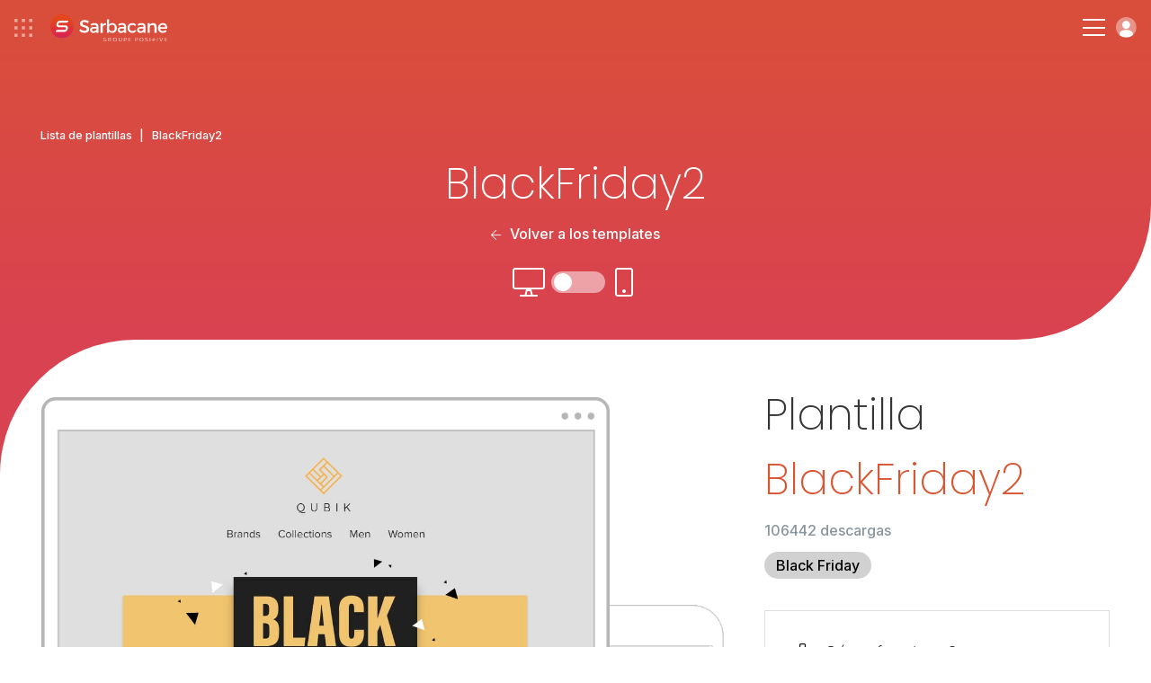

--- FILE ---
content_type: text/html; charset=UTF-8
request_url: https://www.sarbacane.com/es/modelo-newsletter/black-friday2
body_size: 10634
content:
	<!DOCTYPE html>
	<html lang="ES" xmlns:og="http://opengraphprotocol.org/schema/" xmlns:fb="http://www.facebook.com/2008/fbml">
		<head>
			<!-- Metas + CSS -->
			<link rel="icon" href="/favicon.ico?v=1.0">
			<link rel="apple-touch-icon" sizes="180x180" href="https://www.sarbacane-cdn.com/favicon/apple-touch-icon.png">
			<link rel="icon" type="image/png" sizes="32x32" href="https://www.sarbacane-cdn.com/favicon/favicon-32x32.png">
			<link rel="icon" type="image/png" sizes="16x16" href="https://www.sarbacane-cdn.com/favicon/favicon-16x16.png">
			<link rel="manifest" href="https://www.sarbacane-cdn.com/favicon/site.webmanifest">
			<!-- METAS -->
<script type="text/javascript" src="https://www.sarbacane-cdn.com/js/addImageDimensions.js?v=20251203"></script>
<meta http-equiv="Content-Type" content="text/html;charset=UTF-8">
<meta name="google-site-verification" content="guufe_K03-Ld-APjlafxuaBbgpfgqeHgyBBefXfbKu4"/>
<title>BlackFriday2 - Modelo newsletter de descarga gratuita</title>
<meta name="description" content="BlackFriday2 es un modelo newsletter profesional que se puede personalizar gratuitamente en Sarbacane. Docenas de {siloplural} disponibles."/>
<meta name="viewport" content="width=device-width, initial-scale=1.0">
<meta name="theme-color" content="#222222">
<meta property="og:image" content="https://www.sarbacane-cdn.com/img/logo/opengraph-img.png"/>
<meta property="og:image:secure_url" content="https://www.sarbacane-cdn.com/img/logo/opengraph-img.png"/>
<meta property="og:title" content="BlackFriday2 - Modelo newsletter de descarga gratuita"/>
<meta property="og:description" content="BlackFriday2 es un modelo newsletter profesional que se puede personalizar gratuitamente en Sarbacane. Docenas de {siloplural} disponibles."/>
<meta property="og:locale" content="es_ES"/>
<meta property="og:type" content="website"/>
<meta property="og:url" content="https://www.sarbacane.com/es/modelo-newsletter/black-friday2"/>
<meta property="og:site_name" content="Sarbacane"/>
<meta name="twitter:image" content="https://www.sarbacane-cdn.com/img/logo/opengraph-img.png"/>
<meta name="twitter:title" content="BlackFriday2 - Modelo newsletter de descarga gratuita"/>
<meta name="twitter:description" content="BlackFriday2 es un modelo newsletter profesional que se puede personalizar gratuitamente en Sarbacane. Docenas de {siloplural} disponibles."/>
<meta name="twitter:card" content="summary"/>
<meta name="google-site-verification" content="DG6huETNkIpTa2wdeN2JpG04Poj65UftGmw-P8uVkn0"/>

<!-- HrefLang -->




	

	

	

	
	

<link rel="dns-prefetch" href="https://www.sarbacane-cdn.com"/>
<link
rel="dns-prefetch" href="//www.googletagmanager.com"/>

<!-- Canonical -->
	<link rel="canonical" href="https://www.sarbacane.com/es/modelo-newsletter/black-friday2"/>

<!-- Css suite -->
	<!-- Css sunrise -->
	<link rel="stylesheet" type="text/css" href="https://www.sarbacane-cdn.com/css/style.css?v=20251203">

			<!-- Old css custom -->
		<link rel="stylesheet" href="https://www.sarbacane-cdn.com/css/templates-tag.min.20251203.css" type="text/css">
	<!-- Libs CSS --><link rel="stylesheet" href="https://unpkg.com/aos@2.3.1/dist/aos.css?v=20251203"><link rel="stylesheet" type="text/css" href="https://cdnjs.cloudflare.com/ajax/libs/fancybox/3.5.7/jquery.fancybox.min.css?v=20251203"><link rel="stylesheet" href="https://cdnjs.cloudflare.com/ajax/libs/slick-carousel/1.8.1/slick.min.css?v=20251203"><link rel="stylesheet" href="https://cdnjs.cloudflare.com/ajax/libs/Swiper/9.2.0/swiper-bundle.css?v=20251203">
		</head>

		<body data-webp=webp class="ES">
							<!-- Header -->
							
<!-- Header desk -->
<header id="header" class="p-4 flex items-center justify-between " data-darkheader="">
	<div
		class="flex items-center">


		<!-- Bento & logo -->
		<div class="flex items-center mr-4 lg:mr-6 xxl:mr-12">
							<img alt="menu bento" class="ico-bento mr-4" src="https://www.sarbacane-cdn.com/img/icone/menu-bento.svg">
										<a class="flex" href="https://www.sarbacane.com/es">
					<img src="https://www.sarbacane-cdn.com/img/header/sarbacaneFR-white.svg" alt="Logotipo de Sarbacane" class="header-logo ml-1"/>
				</a>
					</div>

		<!-- Nav -->
		<div class="menu-item">
			<p class="nav-item target-submenu" data-menu="subMenu-fonctionnalites">Funcionalidades</p>
		</div>

					<a href="//www.sarbacane.com/es/precio#suite" class="nav-item link-animate ml-4 mr-4 lg:ml-6 lg:mr-6 xxl:ml-12 xxl:mr-12">Tarifas</a>
		
		<div class="menu-item mr-4 lg:mr-6 xxl:mr-12">
			<p class="nav-item target-submenu" data-menu="subMenu-why">Por qué Sarbacane</p>
		</div>

		<div class="menu-item">
			<p class="nav-item target-submenu" data-menu="subMenu-ressources">Recursos</p>
		</div>

		<a href="//www.sarbacane.com/es/contacto" class="nav-item link-animate ml-4 lg:ml-6 xxl:ml-12">Contáctenos</a>
	</div>

	<div class="flex items-center">

					<a class="tel link-animate gaPhone" href="tel:+34932203627">+34 932 20 36 27</a>
		
														<button onclick="return showCalendly('https://calendly.com/sarbacane_commerce/ofertas?utm_source=site&utm_medium=menu&utm_campaign=header_Main/index', event)" class="btn btn-white ml-3">Solicita una demo</button>
				

			
		
					<a style="width: auto;" href="" class="btn btn-blue w-full btn-create-account flex ml-3">Crear una cuenta</a>
			<a class="btn-login login flex ml-3" href="https://account.sarbacane.com/auth/login"><img src="https://www.sarbacane-cdn.com/img/icone/picto-profil.svg" alt="Inicia sesión aquí"></a>
			</div>
</header>

<!-- Submenus -->
<div id="subMenu-fonctionnalites" class="sub-menu sub-menu-fonctionnalites flex">
	<div class="sub-menu-fonctionnalites__usages w-3/10 p-4 xl:px-8 xl:pb-8 xxl:px-16 xxl:pb-10">
		<span>Usos</span>
		<div class="usages__item">
			<img src="https://www.sarbacane-cdn.com/img/header/email-marketing.svg" alt="Email Marketing">
			<a href="/es/correo-masivo">Email Marketing</a>
		</div>
		<div class="usages__item">
			<img src="https://www.sarbacane-cdn.com/img/header/sms-marketing.svg" alt="SMS marketing">
			<a href="//www.sarbacane.com/es/sms-marketing">SMS marketing</a>
		</div>
		<div class="usages__item">
			<img src="https://www.sarbacane-cdn.com/img/header/sms-transactionnels.svg" alt="SMS transaccionales">
			<a href="//www.sarbacane.com/es/sms-transaccionales">SMS transaccionales</a>
		</div>
		<div class="usages__item">
			<img src="https://www.sarbacane-cdn.com/img/header/marketing-automation.svg" alt="Marketing automation">
			<a href="//www.sarbacane.com/es/marketing-automation">Marketing automation</a>
		</div>
		<div class="usages__item">
			<img src="https://www.sarbacane-cdn.com/img/header/prospection-commerciale.svg" alt="Prospección comercial">
			<a href="//www.sarbacane.com/es/prospeccion">Prospección comercial</a>
		</div>
		<div class="usages__item">
			<img src="https://www.sarbacane-cdn.com/img/header/email-transactionnels.svg" alt="E-mails transaccionales">
			<a href="//www.sarbacane.com/es/email-transaccional">E-mails transaccionales</a>
		</div>
		<div class="usages__item">
			<img src="https://www.sarbacane-cdn.com/img/header/identite-visuelle.svg" alt="Identidad visual">
			<a href="//www.sarbacane.com/es/identidad-visual">Identidad visual</a>
		</div>
	</div>

	<div class="sub-menu-fonctionnalites__produits w-4/10 p-4 xl:px-8 xl:pb-8 xxl:pb-10">
		<span>Soluciones</span>

		<div class="flex flex-wrap border-products">

			<a href="//www.sarbacane.com/es/software-de-marketing" class="flex items-center w-1/2 mb-3">
				<img class="img-product" src="https://www.sarbacane-cdn.com/img/home/logo-suite.svg" alt="Suite">
				<div>
					<p class="product-title">Suite</p>
					<p>Todo para su comunicación digital</p>
				</div>
			</a>

			<a href="//www.sarbacane.com/es/software-de-marketing/forms" class="flex items-center w-1/2 mb-3">
				<img class="img-product" src="https://www.sarbacane-cdn.com/img/home/logo-forms.svg" alt="Forms">
				<div>
					<p class="product-title">Forms</p>
					<p>Formularios y cuestionarios</p>
				</div>
			</a>

			<a href="//www.sarbacane.com/es/software-de-marketing/campaigns" class="flex items-center w-1/2 mb-3">
				<img class="img-product" src="https://www.sarbacane-cdn.com/img/home/logo-campaigns.svg" alt="Campaigns">
				<div>
					<p class="product-title">Campaigns</p>
					<p>Emailing, SMS y Automatización</p>
				</div>
			</a>

			<a href="//www.sarbacane.com/es/landing" class="flex items-center w-1/2 mb-3">
				<img class="img-product" src="https://www.sarbacane-cdn.com/img/home/logo-pages.svg" alt="Landing pages">
				<div>
					<p class="product-title">Landing pages</p>
					<p>Creación de páginas web</p>
				</div>
			</a>

			<a href="//www.sarbacane.com/es/software-de-marketing/engage" class="flex items-center w-1/2 mb-3">
				<img class="img-product" src="https://www.sarbacane-cdn.com/img/home/logo-engage.svg" alt="Engage">
				<div>
					<p class="product-title">Engage</p>
					<p>Prospección automatizada</p>
				</div>
			</a>

			<a href="//www.sarbacane.com/es/software-de-marketing/contacts" class="flex items-center w-1/2 mb-3">
				<img class="img-product" src="https://www.sarbacane-cdn.com/img/home/logo-contacts.svg" alt="Contactos">
				<div>
					<p class="product-title">Contactos</p>
					<p>Gestión centralizada de contactos</p>
				</div>
			</a>

			<a href="//www.sarbacane.com/es/chat" class="flex items-center w-1/2 mb-3">
				<img class="img-product" src="https://www.sarbacane-cdn.com/img/home/logo-chat.svg" alt="Chat">
				<div>
					<p class="product-title">Chat</p>
					<p>Livechat y Chatbot</p>
				</div>
			</a>

			<a href="//www.sarbacane.com/es/software-de-marketing/sendkit" class="flex items-center w-1/2 mb-3">
				<img class="img-product" src="https://www.sarbacane-cdn.com/img/home/logo-sendkit.svg" alt="sendkit">
				<div>
					<p class="product-title">Sendkit</p>
					<p>Emails y SMS transaccionales</p>
				</div>
			</a>

			<a href="//www.sarbacane.com/es/software-de-marketing/studio" class="flex items-center w-1/2 mb-3">
				<img class="img-product" src="https://www.sarbacane-cdn.com/img/home/logo-studio.svg" alt="studio">
				<div>
					<p class="product-title">Studio</p>
					<p>Creación de plantillas</p>
				</div>
			</a>
		</div>
		<div class="flex flex-wrap">
							<a href="https://www.signitic.com/en?utm_source=sarbacane" target="_blank" class="flex items-center w-1/2 mb-3">
					<img class="img-product" src="https://www.sarbacane-cdn.com/img/header/signitic.svg" alt="Signitic">
					<div>
						<p class="product-title product-external-link">Signitic</p>
						<p>Firmas de correo electrónico</p>
					</div>
				</a>

				<a href="https://www.nocrm.io?utm_source=sarbacane" target="_blank" class="flex items-center w-1/2 mb-3">
					<img class="img-product" src="https://www.sarbacane-cdn.com/img/header/nocrm.svg" alt="noCRM">
					<div>
						<p class="product-title product-external-link">noCRM</p>
						<p>Prospección comercial</p>
					</div>
				</a>
					</div>
	</div>

	<div class="sub-menu-fonctionnalites__go-further w-4/10 p-4 xl:px-8 xl:pb-8 xxl:px-16 xxl:pb-10 bg-grey">
		<span>Para explorar más...</span>
		<div class="flex items-center">
			<img class="pr-2 xl:pr-4 xxl:pr-6" src="https://www.sarbacane-cdn.com/img/header/visuel-sarbacane-IA.webp" alt="Funciones inteligentes">
			<div class="pl-2 xl:pl-4 xxl:pl-6">
				<p class="go-further-subtitle">Funcionalidades inteligentes</p>
				<p>La suite Sarbacane integra funciones de inteligencia artificial diseñadas para optimizar cada fase de sus campañas de marketing, desde su creación hasta el seguimiento posterior al envío.</p>
									<a href="//www.sarbacane.com/es/inteligencia-artificial" class="btn btn-blue hidden xxlblock">Descubrir Sarbacane IA</a>
							</div>
		</div>
		<div class="flex items-center justify-center mt-6 xxlhidden">
							<a href="//www.sarbacane.com/es/inteligencia-artificial" class="btn btn-blue">Descubrir Sarbacane IA</a>
					</div>
	</div>
</div>

<div id="subMenu-why" class="sub-menu sub-menu-why flex">

	<div class="sub-menu-why__solutions w-1/3 p-4 xl:px-8 xl:pb-8 xxl:px-16 xxl:pb-10 flex flex-col justify-between">
		<div>
			<span>Para su sector de actividad</span>
			<div class='flex'>
				<div class="w-1/2 pr-4">
					<div class="solutions__item">
						<img src="https://www.sarbacane-cdn.com/img/header/secteur-public.svg" alt="Sector público">
						<a href="//www.sarbacane.com/es/insititucion-publica">Sector público</a>
					</div>
					<div class="solutions__item">
						<img src="https://www.sarbacane-cdn.com/img/header/e-commerce.svg" alt="E-commerce">
						<a href="//www.sarbacane.com/es/ecommerce">E-commerce</a>
					</div>
					<div class="solutions__item">
						<img src="https://www.sarbacane-cdn.com/img/header/automobile.svg" alt="Automóvil">
						<a href="//www.sarbacane.com/es/automovil">Automóvil</a>
					</div>
					<div class="solutions__item">
						<img src="https://www.sarbacane-cdn.com/img/header/agences.svg" alt="Agencias">
						<a href="//www.sarbacane.com/es/agencia">Agencias</a>
					</div>
					<div class="solutions__item">
						<img src="https://www.sarbacane-cdn.com/img/header/sante.svg" alt="Salud">
						<a href="//www.sarbacane.com/es/salud">Salud</a>
					</div>
				</div>
				<div class="w-1/2 pl-4">
					<div class="solutions__item">
						<img src="https://www.sarbacane-cdn.com/img/header/tourisme.svg" alt="Turismo">
						<a href="//www.sarbacane.com/es/turismo">Turismo</a>
					</div>
					<div class="solutions__item">
						<img src="https://www.sarbacane-cdn.com/img/header/enseignement.svg" alt="Educación">
						<a href="//www.sarbacane.com/es/educacion">Educación</a>
					</div>
				</div>
			</div>
		</div>
	</div>

	<div class="sub-menu-why__about w-1/3 pr-4 xl:pr-8 xl:py-8 xxl:pr-16 xxl:py-10 flex flex-col justify-between">
		<div>
			<div class='flex'>
				<div class="w-1/2 pr-4">
											<a href="//www.sarbacane.com/es/por-que-sarbacane" class="about__item">
							<p class="title">¿Por qué elegir Sarbacane?</p>
							<p class="desc">El socio preferido para el éxito de su organización</p>
						</a>
										<a href="//www.sarbacane.com/es/acerca/empresa" class="about__item">
						<p class="title">¿Quiénes somos?</p>
						<p class="desc">Un equipo apasionado al servicio de la innovación</p>
					</a>
											<a href="//www.sarbacane.com/es/servicios" class="about__item">
							<p class="title">Nuestros servicios</p>
							<p class="desc">Consejos, acompañamiento y servicios a la carta</p>
						</a>
									</div>
				<div class="w-1/2 pl-4">
											<a href="//www.sarbacane.com/es/ofertas" class="about__item">
							<p class="title">Nuestros acompañamientos</p>
							<p class="desc">3 niveles de acompañamiento adaptados a sus ambiciones</p>
						</a>
					
					
					<a href="//www.sarbacane.com/es/rgpd" class="about__item">
						<p class="title">RGPD</p>
						<p class="desc">Todo lo que necesita saber sobre la protección de datos</p>
					</a>
				</div>
			</div>
		</div>
	</div>

	<div class="sub-menu-why__testimonials w-1/3 p-4 xl:px-8 xl:pb-8 xxl:px-16 xxl:pb-10 bg-grey">
		<span>Nuestros clientes nos recomiendan</span>
		<div class="flex">
			<div class="testimonials__left w-4/10 pr-6 xxxl:pr-8">
				<img src="https://www.sarbacane-cdn.com/img/header/stars.svg" alt="Calificación 4,5/5">
				<p>Sarbacane es valorada
					<strong>4.5/5</strong>
					por nuestros clientes en Avis Vérifiés, Google y Trustpilot</p>
			</div>
			<div class="testimonials__right w-6/10 pl-6 xxxl:pl-8">
				<p class="italic">"Relación calidad-precio, flexibilidad de integración y uso, documentación completa, rapidez de respuesta: ¡todo está ahí!"</p>
				<p>
					<strong>Louise HERAUT, Le Fourgon</strong>
				</p>
									<a href="" class="btn-create-account btn btn-blue">Probar Sarbacane</a>
							</div>
		</div>
	</div>
</div>

<div id="subMenu-ressources" class="sub-menu sub-menu-ressources flex">
	<div class="sub-menu-ressources__content w-1/3 p-4 xl:px-8 xl:pb-8 xxl:px-16 xxl:pb-10">
		<span>Contenidos en línea</span>
				<a href="/es/libros-blancos">
			<img src="https://www.sarbacane-cdn.com/img/header/livres-blancs.svg" alt="Libros blancos">
			<div>
				<p class="title">Libros blancos</p>
				<p class="desc">Ebooks gratuitos para descargar</p>
			</div>
		</a>
		<a href="//www.sarbacane.com/es/webinars">
			<img src="https://www.sarbacane-cdn.com/img/header/webinars.svg" alt="Webinars">
			<div>
				<p class="title">Webinars</p>
				<p class="desc">Nuestros webinars disponibles en repetición</p>
			</div>
		</a>
	</div>

	<div class="sub-menu-ressources__help w-1/3 p-4 xl:px-8 xl:pb-8 xxl:px-16 xxl:pb-10">
		<span>Ayuda de uso</span>

                    <a target="_blank" href="https://help.sarbacane.com/es/suite/" class="gaHelpCenter">
                <img src="https://www.sarbacane-cdn.com/img/header/centre-aide.svg" alt="Centro de ayuda">
                <div>
                    <p class="title">Centro de recursos</p>
                    <p class="desc">Las respuestas a todas sus preguntas</p>
                </div>
            </a>
        
		<a href="/es/videos">
			<img src="https://www.sarbacane-cdn.com/img/header/tutoriels.svg" alt="Tutoriales">
			<div>
				<p class="title">Tutoriales</p>
				<p class="desc">Domine Sarbacane con nuestros tutoriales en vídeo</p>
			</div>
		</a>

					<a href="//www.sarbacane.com/es/formaciones">
				<img src="https://www.sarbacane-cdn.com/img/header/formations.svg" alt="Formaciones">
				<div>
					<p class="title">Formaciones</p>
					<p class="desc">Desarrolle sus habilidades en marketing</p>
				</div>
			</a>
		
		<div class="flex items-center justify-end">
			<a href="//www.sarbacane.com/es/recursos-newsletter" class="btn-arrow-blue">Ver todos nuestros recursos</a>
		</div>
	</div>

	<div class="sub-menu-ressources__services bg-grey w-1/3 p-4 xl:px-8 xl:pb-8 xxl:px-16 xxl:pb-10">
		<span>Servicios a la carta</span>
					<a href="//www.sarbacane.com/es/servicios#graphique" class="anchor-service">
				<img src="https://www.sarbacane-cdn.com/img/header/prestations-graphiques.svg" alt="Servicios gráficos">
				<div>
					<p class="title">Servicios gráficos</p>
					<p class="desc">Confía tus creaciones gráficas a expertos</p>
				</div>
			</a>

			<a href="//www.sarbacane.com/es/servicios#carte" class="anchor-service">
				<img src="https://www.sarbacane-cdn.com/img/header/services-carte.svg" alt="Servicios a la carta">
				<div>
					<p class="title">Servicios a la carta</p>
					<p class="desc">Acompáñese desde el análisis de su necesidad hasta el envío</p>
				</div>
			</a>

			<a href="//www.sarbacane.com/es/servicios#delivrabilite" class="anchor-service">
				<img src="https://www.sarbacane-cdn.com/img/header/prestations-delivrabilite.svg" alt="Servicios de entregabilidad">
				<div>
					<p class="title">Servicios de entregabilidad</p>
					<p class="desc">Optimice la entregabilidad de sus comunicaciones</p>
				</div>
			</a>

			<div class="flex items-center justify-end">
				<a href="//www.sarbacane.com/es/servicios" class="btn-arrow-blue">Ver todos nuestros servicios</a>
			</div>
			</div>
</div>

<!-- Header resp -->
<header
	id="headerResp" class="p-4 flex items-center justify-between " data-darkheader="">

	<!-- Bento & logo -->
	<div class="flex items-center">
					<img alt="menu-bento" class="ico-bento mr-4" src="https://www.sarbacane-cdn.com/img/icone/menu-bento.svg">
							<a class="flex" href="https://www.sarbacane.com/es">
				<img src="https://www.sarbacane-cdn.com/img/header/sarbacaneFR-white.svg" alt="Logotipo de Sarbacane" class="header-logo ml-1"/>
			</a>
			</div>


	<div class="flex items-center">

		<div class="hamburger-menu">
			<div class="bar-top"></div>
			<div class="bar-middle"></div>
			<div class="bar-bottom"></div>
		</div>

		<a class="btn-login login flex ml-3" href="https://account.sarbacane.com/auth/login"><img src="https://www.sarbacane-cdn.com/img/icone/picto-profil.svg" alt="Inicia sesión aquí"></a>
	</div>

	<div id="menuResp" class="flex flex-col justify-between">
		<div class="p-4">

			<div class="flex items-center justify-between mb-10">
				<div class="flex items-center">
											<img alt="menu bento" class="ico-bento mr-4" src="https://www.sarbacane-cdn.com/img/ico-bento.svg"></img>
								<a class="flex" href="http://www.sarbacane.com">
					<img alt="logo sarbacane" src="https://www.sarbacane-cdn.com/img/logo/sarbacane-grey.svg" alt="Logo Sarbacane" class="header-logo"/>
				</a>
			</div>
			<img alt="close menu" id="closeMenu" src="https://www.sarbacane-cdn.com/img/icone/close-black.svg"></img>
	</div>

	<span class="link-bold" href="">
		<strong>Funcionalidades</strong>
	</span>
	<span class="menu-accordion-trigger">Usos</span>
	<div class="menu-accordion-panel">
		<div class="flex flex-col pb-8 ml-8">
			<div class="usages__item">
				<img src="https://www.sarbacane-cdn.com/img/header/email-marketing.svg" alt="Email Marketing">
				<a href="/es/correo-masivo">Email Marketing</a>
			</div>
			<div class="usages__item">
				<img src="https://www.sarbacane-cdn.com/img/header/sms-marketing.svg" alt="SMS marketing">
				<a href="//www.sarbacane.com/es/sms-marketing">SMS marketing</a>
			</div>
			<div class="usages__item">
				<img src="https://www.sarbacane-cdn.com/img/header/sms-transactionnels.svg" alt="SMS transaccionales">
				<a href="//www.sarbacane.com/es/sms-transaccionales">SMS transaccionales</a>
			</div>
			<div class="usages__item">
				<img src="https://www.sarbacane-cdn.com/img/header/marketing-automation.svg" alt="Marketing automation">
				<a href="//www.sarbacane.com/es/marketing-automation">Marketing automation</a>
			</div>
			<div class="usages__item">
				<img src="https://www.sarbacane-cdn.com/img/header/prospection-commerciale.svg" alt="Prospección comercial">
				<a href="//www.sarbacane.com/es/prospeccion">Prospección comercial</a>
			</div>
			<div class="usages__item">
				<img src="https://www.sarbacane-cdn.com/img/header/email-transactionnels.svg" alt="E-mails transaccionales">
				<a href="//www.sarbacane.com/es/email-transaccional">E-mails transaccionales</a>
			</div>
			<div class="usages__item">
				<img src="https://www.sarbacane-cdn.com/img/header/identite-visuelle.svg" alt="Identidad visual">
				<a href="//www.sarbacane.com/es/identidad-visual">Identidad visual</a>
			</div>
		</div>
	</div>

	<span class="menu-accordion-trigger">Soluciones</span>
	<div class="menu-accordion-panel">
		<div class="flex flex-col pb-8 ml-8">

			<a href="//www.sarbacane.com/es/software-de-marketing" class="flex items-center mb-1">
				<img class="img-product pr-3" src="https://www.sarbacane-cdn.com/img/home/logo-suite.svg" alt="Suite">
				<p>
					<strong>Suite</strong>
				</p>
			</a>

			<a href="//www.sarbacane.com/es/software-de-marketing/engage" class="flex items-center mb-1">
				<img class="img-product pr-3" src="https://www.sarbacane-cdn.com/img/home/logo-engage.svg" alt="Engage">
				<p>
					<strong>Engage</strong>
				</p>
			</a>

			<a href="//www.sarbacane.com/es/software-de-marketing/contacts" class="flex items-center mb-1">
				<img class="img-product pr-3" src="https://www.sarbacane-cdn.com/img/home/logo-contacts.svg" alt="Contactos">
				<p>
					<strong>Contactos</strong>
				</p>
			</a>

			<a href="//www.sarbacane.com/es/software-de-marketing/campaigns" class="flex items-center mb-1">
				<img class="img-product pr-3" src="https://www.sarbacane-cdn.com/img/home/logo-campaigns.svg" alt="Campaigns">
				<p>
					<strong>Campaigns</strong>
				</p>
			</a>

			<a href="//www.sarbacane.com/es/chat" class="flex items-center mb-1">
				<img class="img-product pr-3" src="https://www.sarbacane-cdn.com/img/home/logo-chat.svg" alt="Chat">
				<p>
					<strong>Chat</strong>
				</p>
			</a>

			<a href="//www.sarbacane.com/es/software-de-marketing/sendkit" class="flex items-center mb-1">
				<img class="img-product pr-3" src="https://www.sarbacane-cdn.com/img/home/logo-sendkit.svg" alt="Sendkit">
				<p>
					<strong>Sendkit</strong>
				</p>
			</a>

			<a href="//www.sarbacane.com/es/software-de-marketing/forms" class="flex items-center mb-1">
				<img class="img-product pr-3" src="https://www.sarbacane-cdn.com/img/home/logo-forms.svg" alt="Forms">
				<p>
					<strong>Forms</strong>
				</p>
			</a>

			<a href="//www.sarbacane.com/es/landing" class="flex items-center mb-1">
				<img class="img-product pr-3" src="https://www.sarbacane-cdn.com/img/home/logo-pages.svg" alt="Landing pages">
				<p>
					<strong>Landing pages</strong>
				</p>
			</a>

			<a href="//www.sarbacane.com/es/software-de-marketing/studio" class="flex items-center">
				<img class="img-product pr-3" src="https://www.sarbacane-cdn.com/img/home/logo-studio.svg" alt="Studio">
				<p>
					<strong>Studio</strong>
				</p>
			</a>

			<a href="https://www.signitic.com/en?utm_source=sarbacane" class="flex items-center">
				<img class="img-product pr-3" src="https://www.sarbacane-cdn.com/img/header/signitic.svg" alt="Signitic">
				<p class="product-external-link">
					<strong>Signitic</strong>
				</p>
			</a>
		</div>
		</div>
        <span class="menu-accordion-trigger">Ayuda de uso</span>
        <div class="menu-accordion-panel">
            <div class="flex flex-col pb-8 ml-8">
                                    <a href="https://help.sarbacane.com/es/suite/" class="gaHelpCenter link-animate">Centro de recursos</a>
                                <a href="/es/videos" class="link-animate">Tutoriales</a>
                                    <a class="link-animate" href="//www.sarbacane.com/es/formaciones">Formaciones</a>
                            </div>    
        </div>

	<span class="link-bold" href="">
		<strong>Por qué Sarbacane</strong>
	</span>
	<span class="menu-accordion-trigger">Para su sector de actividad</span>
	<div class="menu-accordion-panel">
		<div class="flex flex-col pb-8 ml-8">
			<div class="solutions__item">
				<img src="https://www.sarbacane-cdn.com/img/header/secteur-public.svg" alt="Sector público">
				<a href="//www.sarbacane.com/es/insititucion-publica">Sector público</a>
			</div>
			<div class="solutions__item">
				<img src="https://www.sarbacane-cdn.com/img/header/e-commerce.svg" alt="E-commerce">
				<a href="//www.sarbacane.com/es/ecommerce">E-commerce</a>
			</div>
			<div class="solutions__item">
				<img src="https://www.sarbacane-cdn.com/img/header/automobile.svg" alt="Automóvil">
				<a href="//www.sarbacane.com/es/automovil">Automóvil</a>
			</div>
			<div class="solutions__item">
				<img src="https://www.sarbacane-cdn.com/img/header/agences.svg" alt="Agencias">
				<a href="//www.sarbacane.com/es/agencia">Agencias</a>
			</div>
			<div class="solutions__item">
				<img src="https://www.sarbacane-cdn.com/img/header/sante.svg" alt="Salud">
				<a href="//www.sarbacane.com/es/salud">Salud</a>
			</div>
			<div class="solutions__item">
				<img src="https://www.sarbacane-cdn.com/img/header/tourisme.svg" alt="Turismo">
				<a href="//www.sarbacane.com/es/turismo">Turismo</a>
			</div>
			<div class="solutions__item">
				<img src="https://www.sarbacane-cdn.com/img/header/enseignement.svg" alt="Educación">
				<a href="//www.sarbacane.com/es/educacion">Educación</a>
			</div>
		</div>
	</div>

	<span class="menu-accordion-trigger">Acerca de nosotros</span>
	<div class="menu-accordion-panel">
		<div class="flex flex-col pb-8 ml-8">
							<a href="//www.sarbacane.com/es/por-que-sarbacane" class="link-animate">¿Por qué elegir Sarbacane?</a>
						<a href="//www.sarbacane.com/es/acerca/empresa" class="link-animate">¿Quiénes somos?</a>
							<a href="//www.sarbacane.com/es/servicios" class="link-animate">Nuestros servicios</a>
				<a href="//www.sarbacane.com/es/ofertas" class="link-animate">Nuestros acompañamientos</a>
									<a href="//www.sarbacane.com/es/rgpd" class="link-animate">RGPD</a>
		</div>
	</div>

	<span class="link-bold" href="">
		<strong>Recursos</strong>
	</span>
	<span class="menu-accordion-trigger">Contenido en línea</span>
	<div class="menu-accordion-panel">
		<div class="flex flex-col pb-8 ml-8">
			<a href="/es/libros-blancos" class="link-animate">Libros blancos</a>


			<a href="//www.sarbacane.com/es/webinars" class="link-animate">Webinars</a>
		</div>
	</div>

	<span class="menu-accordion-trigger">Ayuda de uso</span>
	<div class="menu-accordion-panel">
		<div class="flex flex-col pb-8 ml-8">
							<a href="https://help.sarbacane.com/es/suite/" class="gaHelpCenter link-animate">Centro de recursos</a>
						<a href="/es/videos" class="link-animate">Tutoriales</a>
							<a class="link-animate" href="//www.sarbacane.com/es/formaciones">Formaciones</a>
					</div>
	</div>

	<span class="menu-accordion-trigger">Servicios a la carta</span>
	<div class="menu-accordion-panel">
		<div class="flex flex-col pb-8 ml-8">
							<a class="link-animate anchor-service" href="//www.sarbacane.com/es/servicios#graphique">Servicios gráficos</a>
				<a class="link-animate anchor-service" href="//www.sarbacane.com/es/servicios#carte">Servicios a la carta</a>
				<a class="link-animate anchor-service" href="//www.sarbacane.com/es/servicios#delivrabilite">Servicios de entregabilidad</a>
					</div>
	</div>


			<a href="//www.sarbacane.com/es/precio#suite" class="link-bold link-animate">
			<strong>Tarifas</strong>
		</a>
	
	<a class="link-bold link-animate" href="//www.sarbacane.com/es/contacto">
		<strong>Contáctenos</strong>
	</a>

					<a class="tel link-animate gaPhone" href="tel:+34932203627">+34 932 20 36 27</a>
		
	<div class="p-4 flex flex-col items-center justify-center">

														<button onclick="return showCalendly('https://calendly.com/sarbacane_commerce/ofertas?utm_source=site&utm_medium=menu&utm_campaign=header_Main/index', event)" class="btn btn-transparent mb-3 w-full">Solicita una demo</button>
							

		
					<a  href="" class="btn btn-blue w-full btn-create-account">Crear una cuenta</a>
		

	</div>
</div></div></header><!-- BENTO SUITE --><div id="bento-menu" class="flex flex-col p-2">

<div class="flex flex-row justify-between pt-6 px-4">
	<img id="bento-icon" src="https://www.sarbacane-cdn.com/img/header/picto-bento.svg" alt="bento icon">
	<img id="bento-close" src="https://www.sarbacane-cdn.com/img/header/picto-bento-close.svg" alt="close">
</div>

<div id="bento-suite-products" class="flex flex-col justify-between">
	<div class="flex flex-col">
		<p id="bento-suite-title">Sarbacane Suite</p>
		<ul>
			<li>
				<a id="bento-contacts" href="//www.sarbacane.com/es/software-de-marketing/contacts">
					<img src="https://www.sarbacane-cdn.com/img/header/logo-contacts.svg" alt="Contacts">
					<p>Contacts</p><img class="chevron" src="https://www.sarbacane-cdn.com/img/header/icon-chevron.svg" alt="chevron"></a>
			</li>
		</li>
		<li>
			<a id="bento-campaigns" href="//www.sarbacane.com/es/software-de-marketing/campaigns">
				<img src="https://www.sarbacane-cdn.com/img/header/logo-campaigns.svg" alt="Campaigns">
				<p>Campaigns</p><img class="chevron" src="https://www.sarbacane-cdn.com/img/header/icon-chevron.svg" alt="chevron"></a>
		</li>
	</li>
	<li>
		<a id="bento-sendkit" href="//www.sarbacane.com/es/software-de-marketing/sendkit">
			<img src="https://www.sarbacane-cdn.com/img/header/logo-sendkit.svg" alt="Sendkit">
			<p>Sendkit</p><img class="chevron" src="https://www.sarbacane-cdn.com/img/header/icon-chevron.svg" alt="chevron"></a>
	</li>
</li>
<li>
	<a id="bento-engage" href="//www.sarbacane.com/es/software-de-marketing/engage">
		<img src="https://www.sarbacane-cdn.com/img/header/logo-engage.svg" alt="Engage">
		<p>Engage</p><img class="chevron" src="https://www.sarbacane-cdn.com/img/header/icon-chevron.svg" alt=""></a>
</li></li><li>
<a id="bento-chat" href="//www.sarbacane.com/es/chat">
	<img src="https://www.sarbacane-cdn.com/img/header/logo-chat.svg" alt="Chat">
	<p>Chat</p><img class="chevron" src="https://www.sarbacane-cdn.com/img/header/icon-chevron.svg" alt="chevron"></a></li></li><li><a id="bento-studio" href="//www.sarbacane.com/es/software-de-marketing/studio">
<img src="https://www.sarbacane-cdn.com/img/header/logo-studio.svg" alt="Studio" style="max-width:45px">
<p>Studio</p><img class="chevron" src="https://www.sarbacane-cdn.com/img/header/icon-chevron.svg" alt="chevron"></a></li></li><li><a id="bento-pages" href="//www.sarbacane.com/es/landing"><img src="https://www.sarbacane-cdn.com/img/header/logo-pages.svg" alt="Pages"><p>Pages</p><img class="chevron" src="https://www.sarbacane-cdn.com/img/header/icon-chevron.svg" alt="chevron"></a></li></li><li><a id="bento-forms" href="//www.sarbacane.com/es/software-de-marketing/forms"><img src="https://www.sarbacane-cdn.com/img/header/logo-forms.svg" alt="Forms"><p>Forms</p><img class="chevron" src="https://www.sarbacane-cdn.com/img/header/icon-chevron.svg" alt="chevron"></a></li></li></ul></div><div id="bento-group-positive"><a href="https://www.positive-group.com/" target="_blank"><p>A solution by</p><img src="https://www.sarbacane-cdn.com/img/header/logo-positiveEN.svg" alt="group positive"></a></div></div></div> 			
			<!-- Pages content -->
			
			

		<section id="template-details-head">
		<div class="contenu">
			<div class="ariane">
				<div class="contenu">
					<ul itemscope itemtype="https://schema.org/BreadcrumbList">
						<li itemprop="itemListElement" itemscope itemtype="https://schema.org/ListItem">
							<a itemprop="item" href="https://www.sarbacane.com/es/modelo-newsletter">
								<span itemprop="name">Lista de plantillas</span>
							</a>
							<meta itemprop="position" content="1"/>
							|
						</li>
						<li itemprop="itemListElement" itemscope itemtype="https://schema.org/ListItem">
							<a itemprop="item" class="selected" href="https://www.sarbacane.com/es/modelo-newsletter/black-friday2">
								<span itemprop="name">BlackFriday2</span>
							</a>
							<meta itemprop="position" content="2"/>
						</li>
					</ul>
				</div>
			</div>
			<h1>BlackFriday2</h1>
			<div class="back">
				<a href="//www.sarbacane.com/es/plantilla-mailing">
					<i class="fal fa-arrow-left"></i>
					Volver a los templates</a>
			</div>
							<div class="switch-container">
					<div class="switch">
						<input type="radio" name="switch" id="switch-desktop" onclick="viewTemplate('desktop');"/>
						<input type="radio" name="switch" id="switch-phone" onclick="viewTemplate('phone');"/>

						<label for="switch-desktop">
							<i class="fal fa-desktop"></i>
						</label>
						<label for="switch-phone">
							<i class="fal fa-mobile"></i>
						</label>
						<span class="toggle"></span>
					</div>
				</div>
					</div>
	</section>

	<section id="template-details-content">
		<div class="details-template">
			<div class="contenu">
				<div class="grid_8">
					<div class="view-template">
						<div class="desk-template">
							<div>
																	<img class="template" src="https://www.sarbacane-cdn.com/emailbuilder/preview/1830-screen.jpg" alt="Templates Emailing BlackFriday2 Sarbacane"/>
															</div>
						</div>
													<div class="phone-template opacity_anim">
								<div>
																			<img class="template" src="https://www.sarbacane-cdn.com/emailbuilder/preview/1830-mobile.jpg" alt="Templates Emailing BlackFriday2 Sarbacane"/>
																	</div>
							</div>
											</div>
				</div>
				<div class="grid_4">
					<div class="content-sidebar">
						<h2>
							Plantilla<br/>
							<span class="txt-orange">BlackFriday2</span>
						</h2>
						<p class="nb-dl-template">
															106442							descargas
						</p>
																					<a href="/es/modelo-newsletter/blackfriday" class="tag">Black Friday</a>
																			<p class="type-model"></p>
												<div class="bloc-obtenir">
							<h3>
								<i class="fal fa-download"></i>
								¿Cómo funciona?
							</h3>
							<p>
								Este modelo está disponible en el software de mailing de Sarbacane. Elige entre una gran variedad de templates y crea diseños únicos con tus colores, textos e imágenes...
							</p>
															<a href="https://account.sarbacane.com/auth/signup?prov=https://www.sarbacane.com/es/modelo-newsletter/black-friday2?prov=template&id=1830" class="lien-none">
									<button class="mid-button orange">
										Crear una cuenta de prueba
									</button>
								</a>
													</div>
						<div class="bloc-compatibilite">
							<h3>Compatibilidad</h3>
							<ul>
																	<li>
										<i class="fal fa-bring-forward"></i>
										<p>
											Sarbacane EmailBuilder
											<a href="/es/correo-masivo/hacer">Saber más</a>
										</p>
									</li>
																									<li>
										<i class="fal fa-phone-laptop"></i>
										<p>Mobile responsive</p>
									</li>
																<li>
									<i class="fal fa-mail-bulk"></i>
									<p>
										Probada en los buzones más populares.
									</p>
								</li>
							</ul>
							<div class="clear"></div>
						</div>
					</div>
				</div>
				<div class="clear"></div>
			</div>
		</div>
	</section>

	<section id="template-details-webdesigners">
		<div class="contenu">
			<div class="grid_8">
				<p>BlackFriday2 ha sido creado por nuestros diseñadores web especializados en marketing directo.<br />
Crea con modelos newsletter campañas personalizadas con Mailify.</p>
			</div>
			<div class="grid_4">
				<div class="button">
											<a href="//app.mailify.com" class="lien-none">
							<button class="big-button orange">Comenzar</button>
						</a>
									</div>
			</div>
			<div class="clear"></div>
		</div>
	</section>


			
				<!-- Footer -->
				<footer class="footer">

			<div class="footer__top">
			<div class="footer__top__container">
				<img class="logo-sarbacane" src="https://www.sarbacane-cdn.com/img/layout/footer/logo-sarbacane.svg" alt="Logotipo de Sarbacane">
				<div class="footer__top__container__inner">
					<div class="footer-block first">
						<span class="title">Una plataforma única</span>
						<p>Campañas de email y SMS marketing, formularios, encuestas, páginas de destino, chatbot y chat en vivo, CRM y gestión de contactos, prospección automatizada: lo acompañamos en el logro de sus objetivos de marketing.</p>
					</div>
																													
<div class="footer-block">
	<span class="title">Funcionalidades</span>
	<a class="link-animate" href="/es/software-de-marketing">Plataforma de marketing</a>
	<a class="link-animate" href="/es/correo-masivo/envio">Software de correo electrónico</a>
	<a class="link-animate" href="/es/correo-masivo">Emailing</a>
	<a class="link-animate" href="/es/sms-marketing">SMS Marketing</a>
	<a class="link-animate" href="/es/sms-transaccionales">SMS transaccionales</a>
	<a class="link-animate" href="/es/marketing-automation">Marketing Automation</a>
	<a class="link-animate" href="/es/prospeccion">Prospección comercial</a>
	<a class="link-animate" href="/es/email-transaccional">Emails transaccionales</a>
	<a class="link-animate" href="/es/inteligencia-artificial">IA funcionalidades </a>
</div>
															
<div class="footer-block">
	<span class="title">Enlaces útiles</span>
	<a class="link-animate" href="//www.sarbacane.com/es/recursos-newsletter">Ayuda y recursos</a>
	<a class="link-animate" href="//www.sarbacane.com/es/contacto">Contáctenos</a>
	<a class="link-animate" href="https://blog.sarbacane.com" target="_blank">Blog</a>

			<a class="link-animate" href="//www.sarbacane.com/es/servicios">Servicios</a>
		<a class="link-animate" href="//www.sarbacane.com/es/formaciones">Formaciones</a>
	
	<a class="link-animate" href="//www.sarbacane.com/es/plantilla-mailing">Plantillas de correo electrónico</a>

			<a class="link-animate" href="/es/correo-masivo/servicio/empresa">Definición de correo electrónico</a>
		<a class="link-animate" href="/es/newsletter/diseno/como">Definición de newsletters</a>
	

				

	<a class="link-animate" href="/es/extensiones-emailing">Conectar Sarbacane</a>
</div>
															
<div class="footer-block">
	<span class="title">Acerca de nosotros</span>

			<a class="link-animate" href="//www.sarbacane.com/es/por-que-sarbacane">Por qué Sarbacane</a>
	
	<a class="link-animate" href="/cas-clients">Nuestros clientes</a>

			<a class="link-animate" href="//www.sarbacane.com/es/ofertas">Nuestro acompañamiento</a>
	
	<a class="link-animate" href="/engagements">Nuestros compromisos</a>
	<a class="link-animate" href="//www.sarbacane.com/es/rgpd">Envío de correo electrónico y RGPD</a>
	<a class="link-animate" href="/comparatif">Sarbacane vs. la competencia</a>

			<a class="link-animate" href="https://www.positive-group.com/group" target="_blank">Sarbacane, una marca Positive</a>
		<a class="link-animate" href="https://www.positive-group.com/career" target="_blank">Trabaja con nosotros</a>
		<a class="link-animate" href="https://www.positive-group.com/press" target="_blank">Prensa</a>
	</div>
				</div>
			</div>
		</div>

		<div class="footer__mid">
			<div class="footer__mid__container">
				<span class="title">Suscribirse al boletín</span>
				<div class="footer__mid__container__inner">

					<form id="formNewsletter" class="footer-register-newsletter" method="POST">

						<div class="hidden">
															<div class="frc-captcha" data-sitekey="FCMLPQJGHF0KHLM7" data-lang="es"></div>
													</div>

						<input type="hidden" name="config_idSA" id="config_idSA" value="">
						<input type="hidden" name="langID" id="langID" value="3">
						<input type="hidden" id="todoNewsletter" name="todo" value="sendNewsletter"/>
						<input type="hidden" id="provNewsletter" name="prov" value="footer"/>

						<input type="email" id="emailNewsletter" name="email" placeholder="email@domaine.com" autocomplete="off">
						<button type="button" id="submitNewsletter">Inscribirse</button>

						<div id="loader" class="loader hidden">
							<svg xmlns="http://www.w3.org/2000/svg" viewbox="0 0 100 100" preserveaspectratio="xMidYMid" width="45" height="45" style="shape-rendering: auto; display: block; background: transparent;" xmlns:xlink="http://www.w3.org/1999/xlink">
								<g>
									<circle stroke-dasharray="164.93361431346415 56.97787143782138" r="35" stroke-width="10" stroke="#4186cb" fill="none" cy="50" cx="50">
										<animateTransform keytimes="0;1" values="0 50 50;360 50 50" dur="1s" repeatcount="indefinite" type="rotate" attributename="transform"></animateTransform>
									</circle>
									<g></g>
								</g>
							</svg>
						</div>
					</form>

					<div class="footer-register-messages hidden" id="form-messages">
						<p id="news-confirmation-register" class="hidden newsletter-alert success">
							Gracias por suscribirte a la newsletter, te hemos enviado un email de confirmación, pronto recibirás los mejores consejos sobre el envío de campañas de mailing
						</p>
						<p id="news-mail-error" class="hidden newsletter-alert error">
							Email inválido
						</p>
						<p id="news-errors" class="hidden newsletter-alert error"></p>
					</div>

					<div class="mention-rgpd-newsletter">
													<p>Al introducir su dirección de correo electrónico, Positive Group France procesa los datos recopilados.
								<a href="https://assets.sarbacane-cdn.com/legal/ES_Form_Newsletter.pdf" target="_blank">Gestión de datos</a>
								|
								<a class="chat-link-desabo" href="https://mypreferences.sarbacane.com" target="_blank">Centro de Preferencias</a>
							</p>
											</div>

				</div>
			</div>
		</div>
		<div class="footer__bottom">
		<div class="footer__bottom__container">

			<div class="footer__bottom__container__upper-resp">
				<div class="partners-list-resp">
					<img class="logo-signal-spam" src="https://www.sarbacane-cdn.com/img/layout/footer/logo-signal-spam.svg" alt="Logo Signal Spam">
					<img class="logo-dma" src="https://www.sarbacane-cdn.com/img/layout/footer/logo-dma.svg" alt="Logotipo DMA">
					<img class="logo-afcdp" src="https://www.sarbacane-cdn.com/img/layout/footer/logo-afcdp.svg" alt="Logotipo AFCDP">
					<img class="logo-ft120" src="https://www.sarbacane-cdn.com/img/layout/footer/logo-ft120.svg" alt="La French Tech 120 Logo">
				</div>
			</div>

			<div class="footer__bottom__container__upper">
				<div class="partners">
											<a href="https://www.positive-group.com" target="_blank" class="partners-positive">
							<img class="logo-positive" src="https://www.sarbacane-cdn.com/img/layout/footer/logo-positive.svg" alt="Groupe Positive Logo">
							<p>Sarbacane<br>
								una marca<br>
								<strong>positive</strong>
							</p>
							<img class="separator" src="https://www.sarbacane-cdn.com/img/layout/footer/separator.svg" alt="Separador">
						</a>
										<div class="partners-list">
						<img class="logo-signal-spam" src="https://www.sarbacane-cdn.com/img/layout/footer/logo-signal-spam.svg" alt="Logo Signal Spam">
						<img class="logo-dma" src="https://www.sarbacane-cdn.com/img/layout/footer/logo-dma.svg" alt="Logotipo DMA">
						<img class="logo-afcdp" src="https://www.sarbacane-cdn.com/img/layout/footer/logo-afcdp.svg" alt="Logotipo AFCDP">
						<img class="logo-ft120" src="https://www.sarbacane-cdn.com/img/layout/footer/logo-ft120.svg" alt="La French Tech 120 Logo">
					</div>
				</div>
				<div class="lang-selection">
					
				</div>
			</div>

			<div class="footer__bottom__container__lower">
				<div class="rgpd-links">
					<p class="copyright">©
						2026
						Positive Groupe France</p>
					<a class="link-animate" href="//www.sarbacane.com/es/contratos-y-condiciones">Contratos</a>
											<a class="link-animate" href="/en/legal-information">Aviso legal</a>
										<a class="link-animate" href="//www.sarbacane.com/es/contratos-y-condiciones">Datos personales</a>
					<a class="link-animate" href="javascript:openAxeptioCookies()">Configuración de cookies</a>
					<a class="link-animate" href="/sitemap.xml">Sitemap</a>
				</div>

				<div class="socials">
					<a href="https://www.facebook.com/SarbacaneSoftware" target="_blank"><img src="https://www.sarbacane-cdn.com/img/layout/footer/logo-facebook.svg" alt="Logotipo de Facebook"></a>
					<a href="https://x.com/sarbacaneSoft" target="_blank"><img src="https://www.sarbacane-cdn.com/img/layout/footer/logo-x.svg" alt="X Logo"></a>
					<a href="https://www.youtube.com/SarbacaneSoftware" target="_blank"><img src="https://www.sarbacane-cdn.com/img/layout/footer/logo-youtube.svg" alt="Logotipo de Youtube"></a>
					<a href="https://www.instagram.com/sarbacanesoftware" target="_blank"><img src="https://www.sarbacane-cdn.com/img/layout/footer/logo-instagram.svg" alt="Logotipo de Instagram"></a>
					<a href="https://www.linkedin.com/company/sarbacane-positive" target="_blank"><img src="https://www.sarbacane-cdn.com/img/layout/footer/logo-linkedin.svg" alt="LinkedIn Logo"></a>
				</div>

				<div class="copyright-tablet">
					<p>©
						2026
						Positive Groupe France</p>
				</div>

				<div class="socials-resp">
					<a href="https://www.facebook.com/SarbacaneSoftware" target="_blank"><img src="https://www.sarbacane-cdn.com/img/layout/footer/logo-facebook.svg" alt="Logotipo de Facebook"></a>
					<a href="https://x.com/sarbacaneSoft" target="_blank"><img src="https://www.sarbacane-cdn.com/img/layout/footer/logo-x.svg" alt="X Logo"></a>
					<a href="https://www.youtube.com/SarbacaneSoftware" target="_blank"><img src="https://www.sarbacane-cdn.com/img/layout/footer/logo-youtube.svg" alt="Logotipo de Youtube"></a>
					<a href="https://www.instagram.com/sarbacanesoftware" target="_blank"><img src="https://www.sarbacane-cdn.com/img/layout/footer/logo-instagram.svg" alt="Logotipo de Instagram"></a>
					<a href="https://www.linkedin.com/company/sarbacane-positive" target="_blank"><img src="https://www.sarbacane-cdn.com/img/layout/footer/logo-linkedin.svg" alt="LinkedIn Logo"></a>
				</div>
			</div>

		</div>
	</div>
</footer>

<!-- Friendly Captcha -->
<script type="module" src="https://cdn.jsdelivr.net/npm/friendly-challenge@0.9.12/widget.module.min.js" async defer></script>
<script nomodule src="https://cdn.jsdelivr.net/npm/friendly-challenge@0.9.12/widget.min.js" async defer></script>

			
			<!-- Scripts -->
			<!-- Toujours initialiser le dataLayer -->
<script>
	function getCookie(cookieName) {
let cookie = {};
document.cookie.split(';').forEach(function (el) {
let [key, value] = el.split('=');
cookie[key.trim()] = value;
});
return cookie[cookieName];
}

let is_already_user = false;
let account_id = '';
let userId = '';

if (getCookie('SuiteAccountId') != undefined) {
is_already_user = true;
account_id = getCookie('SuiteAccountId');
userId = getCookie('SuiteUserId');
}

// Init container GA4
dataLayer = [{
'account_id': account_id,
'userId': userId,
'content_group': 'Templates/tag',
'is_already_user': is_already_user,
'locale': 'ES',
'sarbacaneChatPublic': "spk-44dd3883-6d91-495d-8770-635432cb6412"
}];
</script>

<!-- Init GTM -->
	<!-- Google Tag Manager -->
	<script>
		(function (w, d, s, l, i) {
w[l] = w[l] || [];
w[l].push({'gtm.start': new Date().getTime(), event: 'gtm.js'});
var f = d.getElementsByTagName(s)[0],
j = d.createElement(s),
dl = l != 'dataLayer' ? '&l=' + l : '';
j.defer = true;
j.src = 'https://www.googletagmanager.com/gtm.js?id=' + i + dl;
f.parentNode.insertBefore(j, f);
})(window, document, 'script', 'dataLayer', 'GTM-PX2MF6');
	</script>
	<!-- End Google Tag Manager -->

	<!-- Google Tag Manager (noscript) -->
	<noscript>
		<iframe src="https://www.googletagmanager.com/ns.html?id=GTM-PX2MF6" height="0" width="0" style="display:none;visibility:hidden"></iframe>
	</noscript>
	<!-- End Google Tag Manager (noscript) -->

<!-- General scripts -->
<script type="text/javascript" src="https://cdnjs.cloudflare.com/ajax/libs/jquery/3.6.3/jquery.min.js?v=20251203"></script>
<script type="text/javascript" src="https://cdnjs.cloudflare.com/ajax/libs/jqueryui/1.13.2/jquery-ui.min.js?v=20251203"></script>
<script type="text/javascript" src="https://cdnjs.cloudflare.com/ajax/libs/waypoints/4.0.1/jquery.waypoints.min.js?v=20251203"></script>
<script type="text/javascript" src="https://cdnjs.cloudflare.com/ajax/libs/slick-carousel/1.8.1/slick.min.js?v=20251203"></script>
<script type="text/javascript" src="https://cdnjs.cloudflare.com/ajax/libs/fancybox/3.5.7/jquery.fancybox.min.js?v=20251203"></script>
<script type="text/javascript" src="https://cdnjs.cloudflare.com/ajax/libs/tooltipster/4.2.8/js/tooltipster.bundle.min.js?v=20251203"></script>
<script type="text/javascript" src="https://unpkg.com/aos@2.3.1/dist/aos.js?v=20251203"></script>
<script src="https://cdnjs.cloudflare.com/ajax/libs/Swiper/9.2.0/swiper-bundle.min.js?v=20251203"></script>
<script type="text/javascript" src="https://www.sarbacane-cdn.com/js/lib/aos.js?v=20251203"></script>
<script type="text/javascript" src="https://www.sarbacane-cdn.com/js/lib/jquery.unveil.js?v=20251203"></script>
<script type="text/javascript" src="https://www.sarbacane-cdn.com/js/lib/calendly.js?v=20251203"></script>
<script type="text/javascript" src="https://www.sarbacane-cdn.com/js/header.js?v=20251203"></script>
<script type="text/javascript" src="https://www.sarbacane-cdn.com/js/prov.js?v=20251203"></script>
<script type="text/javascript" src="https://www.sarbacane-cdn.com/js/ga4-analytics.js?v=20251203"></script>
<script type="text/javascript" src="https://www.sarbacane-cdn.com/js/function.js?v=20251203"></script>
<script type="text/javascript" src="https://www.sarbacane-cdn.com/js/script.js?v=20251203"></script>
<script type="text/javascript" src="https://www.sarbacane-cdn.com/js/footer.js?v=20251203"></script>
<!-- END general scripts -->

<!-- Custom scripts -->

























	<!-- Pages & silos templates/Index Smart Template -->
	<script src="https://cdn.jsdelivr.net/npm/swiper@9/swiper-bundle.min.js?v=20251203"></script>
	<script type="text/javascript" src="https://www.sarbacane-cdn.com/js/pages/suite.js?v=20251203"></script>






<!-- END Custom scripts -->

			<!-- Page scripts -->
			
	<script type="text/javascript">
		$(function () {
$(".opacity_anim").css("opacity", 0);
});

$(document).ready(function () {
var phone = $("#template-details-content").find(".phone-template");
var desk = $("#template-details-content").find(".desk-template");

$("#template-details-content").waypoint(function () {
phone.animate({
left: desk.width() - phone.width() / 2.3,
opacity: 1
}, 850);
}, {
offset: "80%",
triggerOnce: true
});
});

$(window).resize(function () {
var phone = $("#template-details-content").find(".phone-template");
var btnphone = $("#template-details-content").find(".btn-template").find("button.phone");
var desk = $("#template-details-content").find(".desk-template");

if (btnphone.hasClass("active")) {
phone.css("left", desk.width() / 2 - phone.width() / 2);
} else {
phone.css("left", desk.width() - phone.width() / 2.3);
}
});
	</script>
		</body>
	</html>



--- FILE ---
content_type: image/svg+xml
request_url: https://www.sarbacane-cdn.com/img/header/enseignement.svg
body_size: 6
content:
<svg xmlns="http://www.w3.org/2000/svg" width="20.997" height="15.92" viewBox="0 0 20.997 15.92">
  <path id="enseignement" d="M21.49,10.19l-1-.55h0l-9-5h-.11a1.06,1.06,0,0,0-.19-.06h-.37a1.17,1.17,0,0,0-.2.06h-.11l-9,5a1,1,0,0,0,0,1.74L4,12.76V17.5a3,3,0,0,0,3,3h8a3,3,0,0,0,3-3V12.76l2-1.12V14.5a1,1,0,0,0,2,0V11.06a1,1,0,0,0-.51-.87ZM16,17.5a1,1,0,0,1-1,1H7a1,1,0,0,1-1-1V13.87l4.51,2.5.15.06h.09a1,1,0,0,0,.25,0h0a1,1,0,0,0,.25,0h.09a.47.47,0,0,0,.15-.06L16,13.87Zm-5-3.14L4.06,10.5,11,6.64l6.94,3.86Z" transform="translate(-1.003 -4.58)" fill="#333"/>
</svg>


--- FILE ---
content_type: image/svg+xml
request_url: https://www.sarbacane-cdn.com/img/header/signitic.svg
body_size: 297
content:
<svg xmlns="http://www.w3.org/2000/svg" width="35.689" height="35.689" viewBox="0 0 35.689 35.689">
  <g id="signitic" transform="translate(0)">
    <rect id="Rectangle_171" data-name="Rectangle 171" width="35.689" height="35.689" rx="3" transform="translate(0 0)" fill="#ff4a6e"/>
    <g id="Groupe_3889" data-name="Groupe 3889" transform="translate(-904.57 -340.69)">
      <path id="Tracé_2711" data-name="Tracé 2711" d="M492.731,469.121a.27.27,0,0,0-.372-.042c-.06.046-.12.09-.181.135a6.992,6.992,0,0,1-3.223,1.255,7.066,7.066,0,0,1-1.73,0A6.983,6.983,0,0,1,484,469.213c-.062-.043-.121-.089-.181-.135a.27.27,0,0,0-.372.042l-1.225,1.511a.117.117,0,0,0,.018.166,9.33,9.33,0,0,0,4.7,1.974,9.4,9.4,0,0,0,2.3,0,9.321,9.321,0,0,0,4.7-1.974.117.117,0,0,0,.018-.166Z" transform="translate(434.216 -106.3)" fill="#fff" fill-rule="evenodd"/>
      <path id="Tracé_2712" data-name="Tracé 2712" d="M492.564,91.516a1.458,1.458,0,0,0-1.353.917,5.894,5.894,0,0,0-3.121-.9,6.029,6.029,0,0,0-.73.045,5.9,5.9,0,0,0,0,11.7,5.988,5.988,0,0,0,1.459,0,5.9,5.9,0,0,0,5.163-5.85V92.976A1.426,1.426,0,0,0,492.564,91.516Zm-3.888,9.427a3.6,3.6,0,0,1-1.174,0l-.049-.008a3.557,3.557,0,0,1,1.223-7.008l.046.008a3.557,3.557,0,0,1-.046,7.008Z" transform="translate(434.217 259.484)" fill="#fff" fill-rule="evenodd"/>
    </g>
  </g>
</svg>


--- FILE ---
content_type: image/svg+xml
request_url: https://www.sarbacane-cdn.com/img/header/nocrm.svg
body_size: 570
content:
<svg xmlns="http://www.w3.org/2000/svg" width="35.689" height="35.689" viewBox="0 0 35.689 35.689">
  <g id="nocrm" transform="translate(0)">
    <rect id="Rectangle_171" data-name="Rectangle 171" width="35.689" height="35.689" rx="3" transform="translate(0 0)" fill="#4295ec"/>
    <g id="Calque_1-2" transform="translate(10.148 10.074)">
      <path id="Tracé_2713" data-name="Tracé 2713" d="M.01,14.979q0-1.323-.005-2.647c0-.725,0-1.451.005-2.176,0,0,.008,0,.006-.006a.05.05,0,0,0-.008-.015v-.087s.008,0,.006-.006a.05.05,0,0,0-.008-.015Q0,8.717,0,7.405,0,3.781,0,.157C0,.044.021,0,.146,0,.783.005,1.419,0,2.057,0c.03,0,.061.006.108.011v.4q0,4.9,0,9.791c0,.044,0,.089-.008.134v.037c0,.09.008.179.008.268q0,2.246,0,4.491v.379c-.067,0-.115.008-.162.008H.511c-.13,0-.259.008-.389.016-.084.005-.124-.021-.12-.113.008-.143.006-.287.01-.43,0,0,.008,0,.006-.006a.091.091,0,0,0-.006-.015Z" transform="translate(0 0)" fill="#fff"/>
      <path id="Tracé_2714" data-name="Tracé 2714" d="M40.656.02c.7,0,1.38,0,2.061,0A.121.121,0,0,1,42.8.1c.011.111.008.224.008.336v10.3c-.009.088.011.2-.036.257-.034.042-.155.018-.237.019-.586.008-1.171.013-1.757.024-.108,0-.14-.039-.14-.142q.007-2.488.008-4.976,0-2.885,0-5.771c0-.039.005-.078.01-.133Z" transform="translate(-36.241 -0.018)" fill="#fff"/>
      <path id="Tracé_2715" data-name="Tracé 2715" d="M81.366,7.514a.637.637,0,0,1-.026-.124V.11h2.168A.84.84,0,0,1,83.519.2q0,3.611,0,7.221a.432.432,0,0,1-.018.089l-.057.014-1.878,0c-.058,0-.116,0-.174,0l-.025-.014Z" transform="translate(-72.535 -0.098)" fill="#fff"/>
      <path id="Tracé_2716" data-name="Tracé 2716" d="M122.13,5.6V5.39q0-2.588,0-5.177a.174.174,0,0,1,.2-.194c.609,0,1.219,0,1.829,0,.09,0,.134.026.134.12s.008.179.008.268q0,2.514,0,5.028c0,.185-.009.181-.2.171-.255-.013-.511-.005-.766-.005h-1.2Z" transform="translate(-108.909 -0.018)" fill="#fff"/>
      <path id="Tracé_2717" data-name="Tracé 2717" d="M100.76,68.514l.057-.014Z" transform="translate(-89.853 -61.085)" fill="#fff"/>
      <path id="Tracé_2718" data-name="Tracé 2718" d="M81.58,68.51l.025.014Z" transform="translate(-72.749 -61.094)" fill="#fff"/>
      <path id="Tracé_2719" data-name="Tracé 2719" d="M.065,92.64s.005.01.008.015,0,0-.006.007a.016.016,0,0,1,0-.022Z" transform="translate(-0.056 -82.612)" fill="#fff"/>
      <path id="Tracé_2720" data-name="Tracé 2720" d="M.065,93.63s.005.01.008.015,0,0-.006.006a.016.016,0,0,1,0-.022Z" transform="translate(-0.056 -83.495)" fill="#fff"/>
      <path id="Tracé_2721" data-name="Tracé 2721" d="M19.94,95.577v0Z" transform="translate(-17.781 -85.198)" fill="#fff"/>
      <path id="Tracé_2722" data-name="Tracé 2722" d="M.057,138.38a.075.075,0,0,1,.006.015s0,0-.006.006A.016.016,0,0,1,.057,138.38Z" transform="translate(-0.047 -123.401)" fill="#fff"/>
    </g>
  </g>
</svg>


--- FILE ---
content_type: image/svg+xml
request_url: https://www.sarbacane-cdn.com/img/layout/footer/logo-sarbacane.svg
body_size: 2416
content:
<svg width="164" height="34" viewBox="0 0 164 34" fill="none" xmlns="http://www.w3.org/2000/svg">
<g id="Calque_1" clip-path="url(#clip0_2511_564)">
<path id="Vector" d="M16.2983 0.59375C7.30164 0.59375 0 7.98575 0 17.0938C0 26.2018 7.30164 33.5938 16.2983 33.5938C25.295 33.5938 32.5966 26.2018 32.5966 17.0938C32.5966 7.98575 25.295 0.59375 16.2983 0.59375ZM12.2824 15.7473H21.2139C22.4134 15.7473 23.287 16.183 23.9259 17.0938C24.5126 17.965 24.6952 19.0077 24.4735 20.2618C24.2519 21.5158 23.7173 22.5585 22.8176 23.4429C21.8919 24.3405 20.8488 24.7761 19.6623 24.7761H9.93544H7.4581C7.4581 23.2978 8.64462 22.0966 10.1049 22.0966H20.1186C20.5359 22.0966 21.5138 21.9118 21.8006 20.275C22.0875 18.6382 21.1617 18.4534 20.7445 18.4534H11.8391C10.6395 18.4534 9.76594 18.0178 9.14009 17.107C8.52727 16.2358 8.34473 15.2062 8.56639 13.9522C8.78804 12.6982 9.3487 11.6421 10.2875 10.7313C11.2002 9.84695 12.2172 9.42455 13.4168 9.42455H20.3272H25.1385C25.1385 10.903 23.952 12.1042 22.4917 12.1042H22.3091H12.9083C12.491 12.1042 11.5001 12.2889 11.2132 13.939C10.9264 15.5626 11.8521 15.7473 12.2694 15.7473" fill="white"/>
<path id="Vector_2" d="M48.8167 15.8525C46.7826 15.2321 45.0355 14.6909 45.0355 13.0409C45.0355 11.9189 46.0786 11.2457 47.8257 11.2457C49.3382 11.2457 51.2288 11.8529 52.8847 12.8693H52.9238L54.1495 10.2425V10.2161V10.2029C52.4284 9.05453 50.2118 8.39453 48.0604 8.39453C44.201 8.39453 41.7106 10.3217 41.7106 13.3181C41.7106 16.8293 44.6443 17.6873 47.226 18.4529C49.2861 19.0601 51.0724 19.5881 51.0724 21.2909C51.0724 22.6241 49.8989 23.3897 47.8649 23.3897C45.8308 23.3897 43.7316 22.4393 42.0235 20.8421L41.9844 20.8157L40.6936 23.4293H40.7066C42.6233 25.2245 45.205 26.2409 47.8127 26.2409C49.7163 26.2409 51.3462 25.7657 52.5327 24.8813C53.7453 23.9705 54.3842 22.6769 54.3842 21.1457C54.3972 17.5685 51.4374 16.6577 48.8297 15.8657" fill="white"/>
<path id="Vector_3" d="M62.1944 12.6187C59.7301 12.6187 58.4001 13.1599 56.5095 14.3083H56.4834L57.6569 16.3543V16.3807L57.7091 16.3543C59.0129 15.4567 60.3168 15.0079 61.5815 15.0079C63.5895 15.0079 64.6978 15.9451 64.6978 17.6611V18.0307H60.7471C57.6048 18.0571 55.7402 19.5619 55.7402 22.0699C55.7402 23.2447 56.1835 24.3007 56.9919 25.0531C57.8395 25.8319 59.0129 26.2411 60.395 26.2411C62.2987 26.2411 63.7981 25.6603 64.7239 24.5383V26.1091H67.5924L67.5663 17.3311C67.5402 14.3347 65.5844 12.6055 62.2074 12.6055M64.6978 20.1955V21.3835C64.5544 22.8355 62.9897 23.8915 60.9948 23.8915C59.4432 23.8915 58.4783 23.1391 58.4783 21.9379C58.4783 20.7367 59.2867 20.1955 61.1773 20.1955H64.7108H64.6978Z" fill="white"/>
<path id="Vector_4" d="M73.4206 15.2719V12.7111H70.5129V26.1223H73.4206V19.1263C73.6422 16.8559 75.272 15.4303 77.606 15.4303H77.945H77.9841V12.6055H77.958C75.8979 12.6055 74.3333 13.5295 73.4336 15.2587" fill="white"/>
<path id="Vector_5" d="M86.9808 12.6187C84.9728 12.6187 83.3951 13.4239 82.4042 14.9419V7.44434H79.4966V26.1223H82.4042V23.8915C83.3951 25.4095 84.9858 26.2147 87.0329 26.2147C90.788 26.2147 93.3045 23.4955 93.3045 19.4563C93.3045 17.4499 92.6917 15.7471 91.5573 14.4931C90.4099 13.2523 88.8322 12.5923 86.9808 12.5923M90.3708 19.3507C90.3708 21.8983 88.7279 23.6803 86.394 23.6803C84.0601 23.6803 82.4172 21.8983 82.4172 19.3507C82.4172 16.8031 84.0862 15.0739 86.394 15.0739C88.7019 15.0739 90.3708 16.8691 90.3708 19.3507Z" fill="white"/>
<path id="Vector_6" d="M100.945 12.6187C98.4808 12.6187 97.1509 13.1599 95.2603 14.3083H95.2342L96.4207 16.3543V16.3807L96.4729 16.3543C97.7767 15.4567 99.0806 15.0079 100.345 15.0079C102.353 15.0079 103.462 15.9451 103.462 17.6611V18.0307H99.5109C96.3685 18.0571 94.504 19.5619 94.504 22.0699C94.504 23.2447 94.9473 24.3007 95.7557 25.0531C96.6032 25.8319 97.7767 26.2411 99.1588 26.2411C101.062 26.2411 102.562 25.6603 103.488 24.5383V26.1091H106.356L106.33 17.3311C106.304 14.3347 104.348 12.6055 100.971 12.6055M103.462 20.1955V21.3835C103.318 22.8355 101.754 23.8915 99.7586 23.8915C98.207 23.8915 97.2421 23.1391 97.2421 21.9379C97.2421 20.7367 98.0505 20.1955 99.9281 20.1955H103.462Z" fill="white"/>
<path id="Vector_7" d="M118.925 22.0571L118.899 22.0835C118.013 23.1263 116.683 23.6807 115.04 23.6807C112.758 23.6807 111.154 21.9383 111.154 19.4435C111.154 16.9487 112.745 15.2195 115.04 15.2195H115.144C116.592 15.2195 117.843 15.7343 118.782 16.7111L118.808 16.7375L120.412 14.8367V14.8103C119.147 13.3715 117.257 12.6191 114.923 12.6191C112.993 12.6191 111.324 13.2791 110.111 14.5067C108.899 15.7475 108.247 17.4503 108.247 19.4435C108.247 21.4367 108.886 23.1131 110.111 24.3407C111.324 25.5683 112.993 26.2151 114.923 26.2151C117.374 26.2151 119.317 25.3571 120.542 23.7203V23.6939L118.952 22.0703L118.925 22.0439V22.0571Z" fill="white"/>
<path id="Vector_8" d="M128.157 12.6187C125.692 12.6187 124.363 13.1599 122.472 14.3083H122.446L123.632 16.3543V16.3807L123.685 16.3543C124.988 15.4567 126.292 15.0079 127.557 15.0079C129.565 15.0079 130.673 15.9451 130.673 17.6611V18.0307H126.723C123.58 18.0571 121.716 19.5619 121.716 22.0699C121.716 23.2447 122.159 24.3007 122.967 25.0531C123.815 25.8319 124.988 26.2411 126.37 26.2411C128.274 26.2411 129.774 25.6603 130.699 24.5383V26.1091H133.568L133.542 17.3311C133.516 14.3347 131.56 12.6055 128.183 12.6055M130.673 20.1955V21.3835C130.53 22.8355 128.965 23.8915 126.97 23.8915C125.419 23.8915 124.454 23.1391 124.454 21.9379C124.454 20.7367 125.262 20.1955 127.14 20.1955H130.673Z" fill="white"/>
<path id="Vector_9" d="M144.194 12.6191C141.913 12.6191 140.283 13.4771 139.37 15.1799V12.7247H136.449V26.1359H139.37V19.0079C139.579 16.8431 141.026 15.4307 143.073 15.4043C145.042 15.4043 146.215 16.6055 146.215 18.5987V26.1359H149.123V17.8067C149.123 16.2359 148.667 14.9159 147.819 14.0183C146.958 13.1075 145.707 12.6323 144.194 12.6323" fill="white"/>
<path id="Vector_10" d="M163.361 15.9582V15.9186C163.179 15.549 162.996 15.219 162.774 14.9022L162.657 14.7438C162.566 14.625 162.501 14.4798 162.396 14.361C162.227 14.1762 162.031 14.0442 161.836 13.8858C160.819 13.0674 159.463 12.6318 157.754 12.6318C155.825 12.645 154.156 13.305 152.93 14.5326C151.705 15.7734 151.053 17.4762 151.053 19.4562C151.053 23.5086 153.778 26.241 157.82 26.241C158.093 26.241 158.328 26.1882 158.589 26.175H158.719C159.228 26.109 159.697 26.0166 160.154 25.8846L160.245 25.8582C160.688 25.7262 161.105 25.5414 161.51 25.3302L161.64 25.2642C162.005 25.053 162.344 24.8154 162.657 24.5514L162.853 24.3666C162.996 24.2346 163.166 24.129 163.296 23.9706L163.322 23.9442L161.783 22.2942L161.757 22.2678L161.731 22.2942C160.766 23.2842 159.463 23.8386 158.041 23.8386C155.994 23.8386 154.456 22.5846 153.999 20.565H163.948V20.5386C164.078 18.6906 163.857 17.1858 163.348 15.9582M153.947 18.387C154.26 16.2882 155.72 14.9946 157.768 14.9946C159.815 14.9946 161.288 16.2882 161.392 18.387H153.934H153.947ZM162.344 14.4006L162.37 14.4402L162.292 14.3478L162.344 14.4006Z" fill="white"/>
</g>
<defs>
<clipPath id="clip0_2511_564">
<rect width="164" height="33" fill="white" transform="translate(0 0.59375)"/>
</clipPath>
</defs>
</svg>


--- FILE ---
content_type: application/javascript
request_url: https://www.sarbacane-cdn.com/js/addImageDimensions.js?v=20251203
body_size: 433
content:
(function () {
  function setImageDimensions(img) {
    // Utiliser les dimensions rendues au lieu des dimensions naturelles
    const renderedWidth = img.offsetWidth;
    const renderedHeight = img.offsetHeight;

    if (renderedWidth > 0 && renderedHeight > 0) {
      img.setAttribute("width", renderedWidth);
      img.setAttribute("height", renderedHeight);
    }
  }

  function processImage(img) {
    // Ajouter un attribut alt si l'image n'en a pas
    if (!img.hasAttribute("alt") || img.getAttribute("alt").trim() === "") {
      let altText = "";
      if (img.src) {
        const fileName = img.src.split("/").pop().split("?")[0];
        altText = fileName.split(".")[0]; // Enlève l'extension
        altText = altText.replace(/[-_]/g, " "); // Remplace les tirets et les underscores par des espaces
        altText = altText.replace(/\s+/g, " ").trim(); // Supprime les espaces multiples et les espaces au début et à la fin
        altText = altText.toLowerCase(); // Convertit tout en minuscules
      }

      if (altText) {
        img.setAttribute("alt", altText);
      } 
    }

    // Définir les dimensions de l'image
    if (img.complete) {
      setTimeout(() => setImageDimensions(img), 0);
    } else {
      img.addEventListener(
        "load",
        () => {
          setTimeout(() => setImageDimensions(img), 0);
        },
        { once: true }
      );
    }
  }

  function processImages() {
    const images = document.querySelectorAll("img");
    images.forEach(processImage);
  }

  function observeNewImages() {
    const observer = new MutationObserver((mutations) => {
      mutations.forEach((mutation) => {
        if (mutation.type === "childList") {
          mutation.addedNodes.forEach((node) => {
            if (node.nodeName === "IMG") {
              processImage(node);
            } else if (node.nodeType === Node.ELEMENT_NODE) {
              node.querySelectorAll("img").forEach(processImage);
            }
          });
        }
      });
    });

    observer.observe(document.body, { childList: true, subtree: true });
  }

  function init() {
    processImages();
    observeNewImages();
  }

  if (document.readyState === "loading") {
    document.addEventListener("DOMContentLoaded", init);
  } else {
    init();
  }
})();
